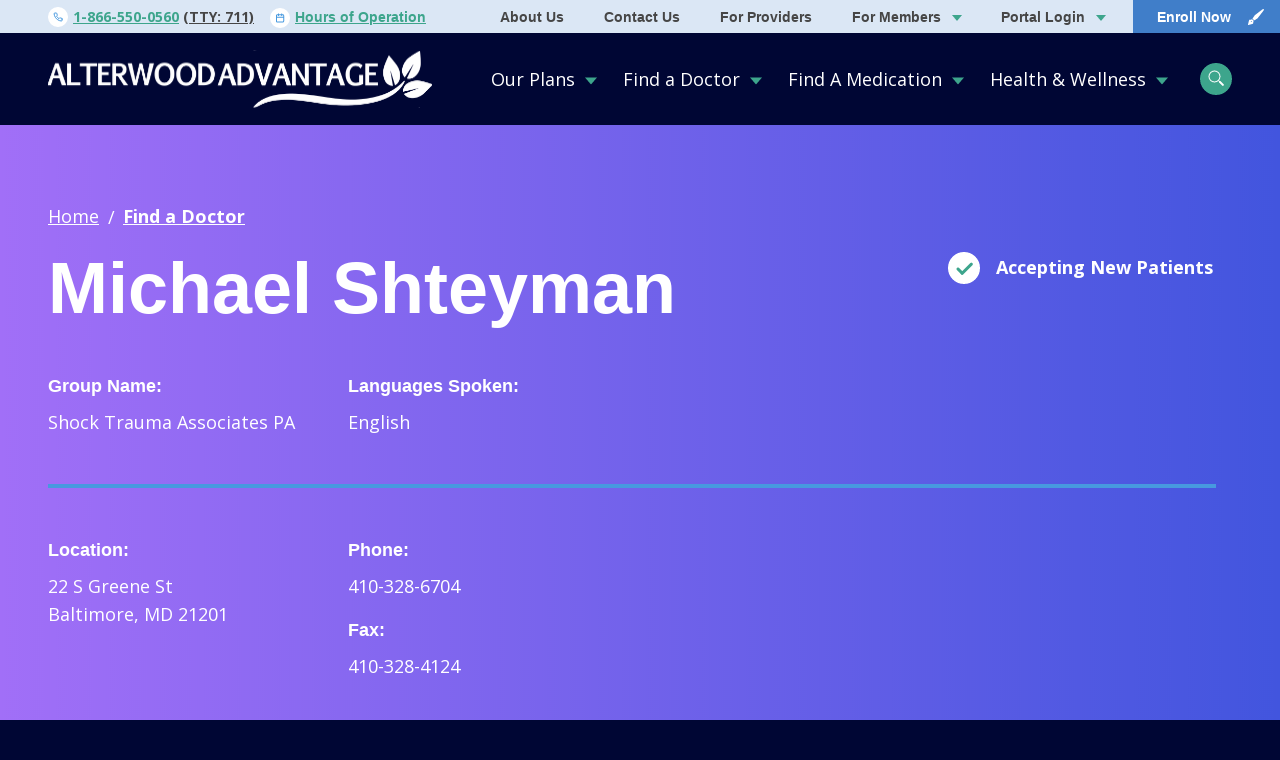

--- FILE ---
content_type: text/html; charset=UTF-8
request_url: https://www.alterwoodadvantage.com/find-a-doctor/michael-shteyman-2/
body_size: 49006
content:

<!doctype html>
<!--[if lt IE 9]><html class="no-js no-svg ie lt-ie9 lt-ie8 lt-ie7" lang="en-US"> <![endif]-->
<!--[if IE 9]><html class="no-js no-svg ie ie9 lt-ie9 lt-ie8" lang="en-US"> <![endif]-->
<!--[if gt IE 9]><!--><html class="no-js no-svg" lang="en-US"> <!--<![endif]-->
<head>
    <meta charset="UTF-8" />
    <meta name="description" content="Quality Care. Better Health.">
    <link rel="stylesheet" href="https://www.alterwoodadvantage.com/wp-content/themes/custom/alterwood-health/style.css" type="text/css" media="screen" />
    <meta http-equiv="Content-Type" content="text/html; charset=UTF-8" />
    <meta http-equiv="X-UA-Compatible" content="IE=edge">
    <meta name="viewport" content="width=device-width, initial-scale=1">
    <link rel="profile" href="http://gmpg.org/xfn/11">
    <meta name="google-site-verification" content="LyXKICtEMaWrbITjyHu0tjcot6PGOE-mK2L6UG9_9Uo"/>
    <meta name="google-site-verification" content="9mt3s69h4AIbsdclIeQjXPHWAN3l0loQHlU1ONFiQmo" />
                <img src="https://jelly.mdhv.io/v1/star.gif?pid=fW1OKnX3I2M17DvIQ7R5Z5Hpsr0C&src=mh&evt=hi" style="display: none;" width="0" height="0">
        <meta name='robots' content='index, follow, max-image-preview:large, max-snippet:-1, max-video-preview:-1' />

	<!-- This site is optimized with the Yoast SEO plugin v26.8 - https://yoast.com/product/yoast-seo-wordpress/ -->
	<title>Michael Shteyman - Alterwood Healthcare</title>
	<link rel="canonical" href="https://alterwoodadvantage.com/find-a-doctor/michael-shteyman-2/" />
	<meta property="og:locale" content="en_US" />
	<meta property="og:type" content="article" />
	<meta property="og:title" content="Michael Shteyman - Alterwood Healthcare" />
	<meta property="og:url" content="https://www.alterwoodadvantage.com/find-a-doctor/michael-shteyman-2/" />
	<meta property="og:site_name" content="Alterwood Healthcare" />
	<meta property="article:modified_time" content="2026-01-19T14:56:26+00:00" />
	<meta name="twitter:card" content="summary_large_image" />
	<script type="application/ld+json" class="yoast-schema-graph">{"@context":"https://schema.org","@graph":[{"@type":"WebPage","@id":"https://www.alterwoodadvantage.com/find-a-doctor/michael-shteyman-2/","url":"https://www.alterwoodadvantage.com/find-a-doctor/michael-shteyman-2/","name":"Michael Shteyman - Alterwood Healthcare","isPartOf":{"@id":"https://www.alterwoodadvantage.com/#website"},"datePublished":"2022-08-09T00:18:20+00:00","dateModified":"2026-01-19T14:56:26+00:00","breadcrumb":{"@id":"https://www.alterwoodadvantage.com/find-a-doctor/michael-shteyman-2/#breadcrumb"},"inLanguage":"en-US","potentialAction":[{"@type":"ReadAction","target":["https://www.alterwoodadvantage.com/find-a-doctor/michael-shteyman-2/"]}]},{"@type":"BreadcrumbList","@id":"https://www.alterwoodadvantage.com/find-a-doctor/michael-shteyman-2/#breadcrumb","itemListElement":[{"@type":"ListItem","position":1,"name":"Home","item":"https://www.alterwoodadvantage.com/"},{"@type":"ListItem","position":2,"name":"Michael Shteyman"}]},{"@type":"WebSite","@id":"https://www.alterwoodadvantage.com/#website","url":"https://www.alterwoodadvantage.com/","name":"Alterwood Healthcare","description":"Quality Care. Better Health.","potentialAction":[{"@type":"SearchAction","target":{"@type":"EntryPoint","urlTemplate":"https://www.alterwoodadvantage.com/?s={search_term_string}"},"query-input":{"@type":"PropertyValueSpecification","valueRequired":true,"valueName":"search_term_string"}}],"inLanguage":"en-US"}]}</script>
	<!-- / Yoast SEO plugin. -->


<link rel='dns-prefetch' href='//www.alterwoodadvantage.com' />
<link rel="alternate" type="application/rss+xml" title="Alterwood Healthcare &raquo; Feed" href="https://www.alterwoodadvantage.com/feed/" />
<link rel="alternate" type="application/rss+xml" title="Alterwood Healthcare &raquo; Comments Feed" href="https://www.alterwoodadvantage.com/comments/feed/" />
<link rel="alternate" title="oEmbed (JSON)" type="application/json+oembed" href="https://www.alterwoodadvantage.com/wp-json/oembed/1.0/embed?url=https%3A%2F%2Fwww.alterwoodadvantage.com%2Ffind-a-doctor%2Fmichael-shteyman-2%2F" />
<link rel="alternate" title="oEmbed (XML)" type="text/xml+oembed" href="https://www.alterwoodadvantage.com/wp-json/oembed/1.0/embed?url=https%3A%2F%2Fwww.alterwoodadvantage.com%2Ffind-a-doctor%2Fmichael-shteyman-2%2F&#038;format=xml" />
<style id='wp-img-auto-sizes-contain-inline-css' type='text/css'>
img:is([sizes=auto i],[sizes^="auto," i]){contain-intrinsic-size:3000px 1500px}
/*# sourceURL=wp-img-auto-sizes-contain-inline-css */
</style>
<style id='wp-emoji-styles-inline-css' type='text/css'>

	img.wp-smiley, img.emoji {
		display: inline !important;
		border: none !important;
		box-shadow: none !important;
		height: 1em !important;
		width: 1em !important;
		margin: 0 0.07em !important;
		vertical-align: -0.1em !important;
		background: none !important;
		padding: 0 !important;
	}
/*# sourceURL=wp-emoji-styles-inline-css */
</style>
<style id='wp-block-library-inline-css' type='text/css'>
:root{--wp-block-synced-color:#7a00df;--wp-block-synced-color--rgb:122,0,223;--wp-bound-block-color:var(--wp-block-synced-color);--wp-editor-canvas-background:#ddd;--wp-admin-theme-color:#007cba;--wp-admin-theme-color--rgb:0,124,186;--wp-admin-theme-color-darker-10:#006ba1;--wp-admin-theme-color-darker-10--rgb:0,107,160.5;--wp-admin-theme-color-darker-20:#005a87;--wp-admin-theme-color-darker-20--rgb:0,90,135;--wp-admin-border-width-focus:2px}@media (min-resolution:192dpi){:root{--wp-admin-border-width-focus:1.5px}}.wp-element-button{cursor:pointer}:root .has-very-light-gray-background-color{background-color:#eee}:root .has-very-dark-gray-background-color{background-color:#313131}:root .has-very-light-gray-color{color:#eee}:root .has-very-dark-gray-color{color:#313131}:root .has-vivid-green-cyan-to-vivid-cyan-blue-gradient-background{background:linear-gradient(135deg,#00d084,#0693e3)}:root .has-purple-crush-gradient-background{background:linear-gradient(135deg,#34e2e4,#4721fb 50%,#ab1dfe)}:root .has-hazy-dawn-gradient-background{background:linear-gradient(135deg,#faaca8,#dad0ec)}:root .has-subdued-olive-gradient-background{background:linear-gradient(135deg,#fafae1,#67a671)}:root .has-atomic-cream-gradient-background{background:linear-gradient(135deg,#fdd79a,#004a59)}:root .has-nightshade-gradient-background{background:linear-gradient(135deg,#330968,#31cdcf)}:root .has-midnight-gradient-background{background:linear-gradient(135deg,#020381,#2874fc)}:root{--wp--preset--font-size--normal:16px;--wp--preset--font-size--huge:42px}.has-regular-font-size{font-size:1em}.has-larger-font-size{font-size:2.625em}.has-normal-font-size{font-size:var(--wp--preset--font-size--normal)}.has-huge-font-size{font-size:var(--wp--preset--font-size--huge)}.has-text-align-center{text-align:center}.has-text-align-left{text-align:left}.has-text-align-right{text-align:right}.has-fit-text{white-space:nowrap!important}#end-resizable-editor-section{display:none}.aligncenter{clear:both}.items-justified-left{justify-content:flex-start}.items-justified-center{justify-content:center}.items-justified-right{justify-content:flex-end}.items-justified-space-between{justify-content:space-between}.screen-reader-text{border:0;clip-path:inset(50%);height:1px;margin:-1px;overflow:hidden;padding:0;position:absolute;width:1px;word-wrap:normal!important}.screen-reader-text:focus{background-color:#ddd;clip-path:none;color:#444;display:block;font-size:1em;height:auto;left:5px;line-height:normal;padding:15px 23px 14px;text-decoration:none;top:5px;width:auto;z-index:100000}html :where(.has-border-color){border-style:solid}html :where([style*=border-top-color]){border-top-style:solid}html :where([style*=border-right-color]){border-right-style:solid}html :where([style*=border-bottom-color]){border-bottom-style:solid}html :where([style*=border-left-color]){border-left-style:solid}html :where([style*=border-width]){border-style:solid}html :where([style*=border-top-width]){border-top-style:solid}html :where([style*=border-right-width]){border-right-style:solid}html :where([style*=border-bottom-width]){border-bottom-style:solid}html :where([style*=border-left-width]){border-left-style:solid}html :where(img[class*=wp-image-]){height:auto;max-width:100%}:where(figure){margin:0 0 1em}html :where(.is-position-sticky){--wp-admin--admin-bar--position-offset:var(--wp-admin--admin-bar--height,0px)}@media screen and (max-width:600px){html :where(.is-position-sticky){--wp-admin--admin-bar--position-offset:0px}}

/*# sourceURL=wp-block-library-inline-css */
</style><style id='global-styles-inline-css' type='text/css'>
:root{--wp--preset--aspect-ratio--square: 1;--wp--preset--aspect-ratio--4-3: 4/3;--wp--preset--aspect-ratio--3-4: 3/4;--wp--preset--aspect-ratio--3-2: 3/2;--wp--preset--aspect-ratio--2-3: 2/3;--wp--preset--aspect-ratio--16-9: 16/9;--wp--preset--aspect-ratio--9-16: 9/16;--wp--preset--color--black: #000000;--wp--preset--color--cyan-bluish-gray: #abb8c3;--wp--preset--color--white: #ffffff;--wp--preset--color--pale-pink: #f78da7;--wp--preset--color--vivid-red: #cf2e2e;--wp--preset--color--luminous-vivid-orange: #ff6900;--wp--preset--color--luminous-vivid-amber: #fcb900;--wp--preset--color--light-green-cyan: #7bdcb5;--wp--preset--color--vivid-green-cyan: #00d084;--wp--preset--color--pale-cyan-blue: #8ed1fc;--wp--preset--color--vivid-cyan-blue: #0693e3;--wp--preset--color--vivid-purple: #9b51e0;--wp--preset--gradient--vivid-cyan-blue-to-vivid-purple: linear-gradient(135deg,rgb(6,147,227) 0%,rgb(155,81,224) 100%);--wp--preset--gradient--light-green-cyan-to-vivid-green-cyan: linear-gradient(135deg,rgb(122,220,180) 0%,rgb(0,208,130) 100%);--wp--preset--gradient--luminous-vivid-amber-to-luminous-vivid-orange: linear-gradient(135deg,rgb(252,185,0) 0%,rgb(255,105,0) 100%);--wp--preset--gradient--luminous-vivid-orange-to-vivid-red: linear-gradient(135deg,rgb(255,105,0) 0%,rgb(207,46,46) 100%);--wp--preset--gradient--very-light-gray-to-cyan-bluish-gray: linear-gradient(135deg,rgb(238,238,238) 0%,rgb(169,184,195) 100%);--wp--preset--gradient--cool-to-warm-spectrum: linear-gradient(135deg,rgb(74,234,220) 0%,rgb(151,120,209) 20%,rgb(207,42,186) 40%,rgb(238,44,130) 60%,rgb(251,105,98) 80%,rgb(254,248,76) 100%);--wp--preset--gradient--blush-light-purple: linear-gradient(135deg,rgb(255,206,236) 0%,rgb(152,150,240) 100%);--wp--preset--gradient--blush-bordeaux: linear-gradient(135deg,rgb(254,205,165) 0%,rgb(254,45,45) 50%,rgb(107,0,62) 100%);--wp--preset--gradient--luminous-dusk: linear-gradient(135deg,rgb(255,203,112) 0%,rgb(199,81,192) 50%,rgb(65,88,208) 100%);--wp--preset--gradient--pale-ocean: linear-gradient(135deg,rgb(255,245,203) 0%,rgb(182,227,212) 50%,rgb(51,167,181) 100%);--wp--preset--gradient--electric-grass: linear-gradient(135deg,rgb(202,248,128) 0%,rgb(113,206,126) 100%);--wp--preset--gradient--midnight: linear-gradient(135deg,rgb(2,3,129) 0%,rgb(40,116,252) 100%);--wp--preset--font-size--small: 13px;--wp--preset--font-size--medium: 20px;--wp--preset--font-size--large: 36px;--wp--preset--font-size--x-large: 42px;--wp--preset--spacing--20: 0.44rem;--wp--preset--spacing--30: 0.67rem;--wp--preset--spacing--40: 1rem;--wp--preset--spacing--50: 1.5rem;--wp--preset--spacing--60: 2.25rem;--wp--preset--spacing--70: 3.38rem;--wp--preset--spacing--80: 5.06rem;--wp--preset--shadow--natural: 6px 6px 9px rgba(0, 0, 0, 0.2);--wp--preset--shadow--deep: 12px 12px 50px rgba(0, 0, 0, 0.4);--wp--preset--shadow--sharp: 6px 6px 0px rgba(0, 0, 0, 0.2);--wp--preset--shadow--outlined: 6px 6px 0px -3px rgb(255, 255, 255), 6px 6px rgb(0, 0, 0);--wp--preset--shadow--crisp: 6px 6px 0px rgb(0, 0, 0);}:where(.is-layout-flex){gap: 0.5em;}:where(.is-layout-grid){gap: 0.5em;}body .is-layout-flex{display: flex;}.is-layout-flex{flex-wrap: wrap;align-items: center;}.is-layout-flex > :is(*, div){margin: 0;}body .is-layout-grid{display: grid;}.is-layout-grid > :is(*, div){margin: 0;}:where(.wp-block-columns.is-layout-flex){gap: 2em;}:where(.wp-block-columns.is-layout-grid){gap: 2em;}:where(.wp-block-post-template.is-layout-flex){gap: 1.25em;}:where(.wp-block-post-template.is-layout-grid){gap: 1.25em;}.has-black-color{color: var(--wp--preset--color--black) !important;}.has-cyan-bluish-gray-color{color: var(--wp--preset--color--cyan-bluish-gray) !important;}.has-white-color{color: var(--wp--preset--color--white) !important;}.has-pale-pink-color{color: var(--wp--preset--color--pale-pink) !important;}.has-vivid-red-color{color: var(--wp--preset--color--vivid-red) !important;}.has-luminous-vivid-orange-color{color: var(--wp--preset--color--luminous-vivid-orange) !important;}.has-luminous-vivid-amber-color{color: var(--wp--preset--color--luminous-vivid-amber) !important;}.has-light-green-cyan-color{color: var(--wp--preset--color--light-green-cyan) !important;}.has-vivid-green-cyan-color{color: var(--wp--preset--color--vivid-green-cyan) !important;}.has-pale-cyan-blue-color{color: var(--wp--preset--color--pale-cyan-blue) !important;}.has-vivid-cyan-blue-color{color: var(--wp--preset--color--vivid-cyan-blue) !important;}.has-vivid-purple-color{color: var(--wp--preset--color--vivid-purple) !important;}.has-black-background-color{background-color: var(--wp--preset--color--black) !important;}.has-cyan-bluish-gray-background-color{background-color: var(--wp--preset--color--cyan-bluish-gray) !important;}.has-white-background-color{background-color: var(--wp--preset--color--white) !important;}.has-pale-pink-background-color{background-color: var(--wp--preset--color--pale-pink) !important;}.has-vivid-red-background-color{background-color: var(--wp--preset--color--vivid-red) !important;}.has-luminous-vivid-orange-background-color{background-color: var(--wp--preset--color--luminous-vivid-orange) !important;}.has-luminous-vivid-amber-background-color{background-color: var(--wp--preset--color--luminous-vivid-amber) !important;}.has-light-green-cyan-background-color{background-color: var(--wp--preset--color--light-green-cyan) !important;}.has-vivid-green-cyan-background-color{background-color: var(--wp--preset--color--vivid-green-cyan) !important;}.has-pale-cyan-blue-background-color{background-color: var(--wp--preset--color--pale-cyan-blue) !important;}.has-vivid-cyan-blue-background-color{background-color: var(--wp--preset--color--vivid-cyan-blue) !important;}.has-vivid-purple-background-color{background-color: var(--wp--preset--color--vivid-purple) !important;}.has-black-border-color{border-color: var(--wp--preset--color--black) !important;}.has-cyan-bluish-gray-border-color{border-color: var(--wp--preset--color--cyan-bluish-gray) !important;}.has-white-border-color{border-color: var(--wp--preset--color--white) !important;}.has-pale-pink-border-color{border-color: var(--wp--preset--color--pale-pink) !important;}.has-vivid-red-border-color{border-color: var(--wp--preset--color--vivid-red) !important;}.has-luminous-vivid-orange-border-color{border-color: var(--wp--preset--color--luminous-vivid-orange) !important;}.has-luminous-vivid-amber-border-color{border-color: var(--wp--preset--color--luminous-vivid-amber) !important;}.has-light-green-cyan-border-color{border-color: var(--wp--preset--color--light-green-cyan) !important;}.has-vivid-green-cyan-border-color{border-color: var(--wp--preset--color--vivid-green-cyan) !important;}.has-pale-cyan-blue-border-color{border-color: var(--wp--preset--color--pale-cyan-blue) !important;}.has-vivid-cyan-blue-border-color{border-color: var(--wp--preset--color--vivid-cyan-blue) !important;}.has-vivid-purple-border-color{border-color: var(--wp--preset--color--vivid-purple) !important;}.has-vivid-cyan-blue-to-vivid-purple-gradient-background{background: var(--wp--preset--gradient--vivid-cyan-blue-to-vivid-purple) !important;}.has-light-green-cyan-to-vivid-green-cyan-gradient-background{background: var(--wp--preset--gradient--light-green-cyan-to-vivid-green-cyan) !important;}.has-luminous-vivid-amber-to-luminous-vivid-orange-gradient-background{background: var(--wp--preset--gradient--luminous-vivid-amber-to-luminous-vivid-orange) !important;}.has-luminous-vivid-orange-to-vivid-red-gradient-background{background: var(--wp--preset--gradient--luminous-vivid-orange-to-vivid-red) !important;}.has-very-light-gray-to-cyan-bluish-gray-gradient-background{background: var(--wp--preset--gradient--very-light-gray-to-cyan-bluish-gray) !important;}.has-cool-to-warm-spectrum-gradient-background{background: var(--wp--preset--gradient--cool-to-warm-spectrum) !important;}.has-blush-light-purple-gradient-background{background: var(--wp--preset--gradient--blush-light-purple) !important;}.has-blush-bordeaux-gradient-background{background: var(--wp--preset--gradient--blush-bordeaux) !important;}.has-luminous-dusk-gradient-background{background: var(--wp--preset--gradient--luminous-dusk) !important;}.has-pale-ocean-gradient-background{background: var(--wp--preset--gradient--pale-ocean) !important;}.has-electric-grass-gradient-background{background: var(--wp--preset--gradient--electric-grass) !important;}.has-midnight-gradient-background{background: var(--wp--preset--gradient--midnight) !important;}.has-small-font-size{font-size: var(--wp--preset--font-size--small) !important;}.has-medium-font-size{font-size: var(--wp--preset--font-size--medium) !important;}.has-large-font-size{font-size: var(--wp--preset--font-size--large) !important;}.has-x-large-font-size{font-size: var(--wp--preset--font-size--x-large) !important;}
/*# sourceURL=global-styles-inline-css */
</style>

<style id='classic-theme-styles-inline-css' type='text/css'>
/*! This file is auto-generated */
.wp-block-button__link{color:#fff;background-color:#32373c;border-radius:9999px;box-shadow:none;text-decoration:none;padding:calc(.667em + 2px) calc(1.333em + 2px);font-size:1.125em}.wp-block-file__button{background:#32373c;color:#fff;text-decoration:none}
/*# sourceURL=/wp-includes/css/classic-themes.min.css */
</style>
<link rel='stylesheet' id='compiled-scss-css' href='https://www.alterwoodadvantage.com/wp-content/themes/custom/alterwood-health/mg-webpack/build/css/main.css?ver=1769008152' type='text/css' media='all' />
<link rel='stylesheet' id='tablepress-default-css' href='https://www.alterwoodadvantage.com/wp-content/plugins/tablepress/css/build/default.css?ver=3.2.6' type='text/css' media='all' />
<link rel="https://api.w.org/" href="https://www.alterwoodadvantage.com/wp-json/" /><link rel="EditURI" type="application/rsd+xml" title="RSD" href="https://www.alterwoodadvantage.com/wp/xmlrpc.php?rsd" />
<meta name="generator" content="WordPress 6.9" />
<link rel='shortlink' href='https://www.alterwoodadvantage.com/?p=117744' />

				<link rel="stylesheet" href="https://use.typekit.net/bnr2wni.css">

		<link rel="apple-touch-icon-precomposed" sizes="57x57" href="/wp-content/themes/custom/alterwood-health/favicons/apple-touch-icon-57x57.png" />
		<link rel="apple-touch-icon-precomposed" sizes="114x114" href="/wp-content/themes/custom/alterwood-health/favicons/apple-touch-icon-114x114.png" />
		<link rel="apple-touch-icon-precomposed" sizes="72x72" href="/wp-content/themes/custom/alterwood-health/favicons/apple-touch-icon-72x72.png" />
		<link rel="apple-touch-icon-precomposed" sizes="144x144" href="/wp-content/themes/custom/alterwood-health/favicons/apple-touch-icon-144x144.png" />
		<link rel="apple-touch-icon-precomposed" sizes="60x60" href="/wp-content/themes/custom/alterwood-health/favicons/apple-touch-icon-60x60.png" />
		<link rel="apple-touch-icon-precomposed" sizes="120x120" href="/wp-content/themes/custom/alterwood-health/favicons/apple-touch-icon-120x120.png" />
		<link rel="apple-touch-icon-precomposed" sizes="76x76" href="/wp-content/themes/custom/alterwood-health/favicons/apple-touch-icon-76x76.png" />
		<link rel="apple-touch-icon-precomposed" sizes="152x152" href="/wp-content/themes/custom/alterwood-health/favicons/apple-touch-icon-152x152.png" />
		<link rel="icon" type="image/png" href="/wp-content/themes/custom/alterwood-health/favicons/favicon-196x196.png" sizes="196x196" />
		<link rel="icon" type="image/png" href="/wp-content/themes/custom/alterwood-health/favicons/favicon-96x96.png" sizes="96x96" />
		<link rel="icon" type="image/png" href="/wp-content/themes/custom/alterwood-health/favicons/favicon-32x32.png" sizes="32x32" />
		<link rel="icon" type="image/png" href="/wp-content/themes/custom/alterwood-health/favicons/favicon-16x16.png" sizes="16x16" />
		<link rel="icon" type="image/png" href="/wp-content/themes/custom/alterwood-health/favicons/favicon-128.png" sizes="128x128" />
		<meta name="application-name" content="Alterwood Advantage"/>
		<meta name="msapplication-TileColor" content="#FFFFFF" />
		<meta name="msapplication-TileImage" content="/wp-content/themes/custom/alterwood-health/favicons/mstile-144x144.png" />
		<meta name="msapplication-square70x70logo" content="/wp-content/themes/custom/alterwood-health/favicons/mstile-70x70.png" />
		<meta name="msapplication-square150x150logo" content="/wp-content/themes/custom/alterwood-health/favicons/mstile-150x150.png" />
		<meta name="msapplication-wide310x150logo" content="/wp-content/themes/custom/alterwood-health/favicons/mstile-310x150.png" />
		<meta name="msapplication-square310x310logo" content="/wp-content/themes/custom/alterwood-health/favicons/mstile-310x310.png" />

		<!-- Google Tag Manager -->
		<script>(function(w,d,s,l,i){w[l]=w[l]||[];w[l].push({'gtm.start':
		new Date().getTime(),event:'gtm.js'});var f=d.getElementsByTagName(s)[0],
		j=d.createElement(s),dl=l!='dataLayer'?'&l='+l:'';j.async=true;j.src=
		'https://www.googletagmanager.com/gtm.js?id='+i+dl;f.parentNode.insertBefore(j,f);
		})(window,document,'script','dataLayer','GTM-NRM7CPG');</script>
		<!-- End Google Tag Manager -->
	</head>

	<body class="wp-singular alterwood-provider-template-default single single-alterwood-provider postid-117744 wp-theme-customalterwood-health" data-template="base.twig">
		<script type="text/javascript">
			var etPixelId = 'H7iFn8BZAHz6CpQ3d';
			var etPixel = document.createElement('img')
			etPixel.src = '//pixel.locker2.com/image/' + etPixelId + '.png?cb=' + Math.round(new Date().getTime());
			etPixel.setAttribute("referrerpolicy", "no-referrer-when-downgrade"); document.addEventListener('DOMContentLoaded',
			function() { document.body.appendChild(etPixel); }, false);
		</script>
		<!-- Google Tag Manager (noscript) -->
		<noscript>
			<iframe src="https://www.googletagmanager.com/ns.html?id=GTM-NRM7CPG" height="0" width="0" style="display:none;visibility:hidden"></iframe>
		</noscript>
		<!-- End Google Tag Manager (noscript) -->
		<a class="skip-link screen-reader-text" href="#content">Skip to content</a>
		<header class="main-navigation">
    <div class="max-bound">
        <div class="main-navigation__top-bar">
            <div class="main-navigation__top-bar__info outer-pad">
                                    <div>
                        <span>
                            <svg fill="none" xmlns="http://www.w3.org/2000/svg" viewBox="0 0 10 10"><path d="M9.096 6.99v1.204a.803.803 0 0 1-.875.803 7.945 7.945 0 0 1-3.465-1.233 7.828 7.828 0 0 1-2.408-2.408 7.945 7.945 0 0 1-1.233-3.48A.803.803 0 0 1 1.914 1h1.204a.803.803 0 0 1 .803.69c.051.386.145.764.281 1.128a.803.803 0 0 1-.18.847l-.51.51A6.423 6.423 0 0 0 5.92 6.584l.51-.51a.803.803 0 0 1 .847-.18c.364.135.743.23 1.128.28a.803.803 0 0 1 .69.815Z" stroke="#4799DF" stroke-linecap="round" stroke-linejoin="round"/></svg>
                        </span>
                        <a href="tel:1-866-550-0560">1-866-550-0560</a>
                                                    <span class="main-navigation__top-bar__info__phone">(TTY: 711)</span>
                                            </div>
                                                    <div>
                        <span>
                            <svg fill="none" xmlns="http://www.w3.org/2000/svg" viewBox="0 0 10 11"><path fill-rule="evenodd" clip-rule="evenodd" d="M7.375 1.036a.536.536 0 0 0-1.072 0v.357h-2.5v-.357a.536.536 0 0 0-1.07 0v.357h-.626C1.22 1.393.5 2.113.5 3v5.893c0 .887.72 1.607 1.607 1.607H8c.888 0 1.607-.72 1.607-1.607V3c0-.888-.72-1.607-1.607-1.607h-.625v-.357Zm1.16 3.035V3A.536.536 0 0 0 8 2.464h-.625v.357a.536.536 0 1 1-1.072 0v-.357h-2.5v.357a.536.536 0 0 1-1.07 0v-.357h-.626A.536.536 0 0 0 1.571 3v1.071h6.965ZM1.572 5.143h6.965v3.75c0 .296-.24.536-.536.536H2.107a.536.536 0 0 1-.536-.536v-3.75Z" fill="#4799DF"/></svg>
                        </span>
                        <button id="hours-trigger">Hours of Operation</button>
                    </div>
                            </div>
                                                                        <div class="main-navigation__top-bar__link-group main-navigation__top-bar__link-group--premount">
                            <a href="https://www.alterwoodadvantage.com/about-alterwood-advantage/" target="" class="main-navigation__top-bar__link">About Us</a>
                                                    </div>
                                                                                <div class="main-navigation__top-bar__link-group main-navigation__top-bar__link-group--premount">
                            <a href="https://www.alterwoodadvantage.com/about-alterwood-advantage/contact-us/" target="" class="main-navigation__top-bar__link">Contact Us</a>
                                                    </div>
                                                                                <div class="main-navigation__top-bar__link-group main-navigation__top-bar__link-group--premount">
                            <a href="https://www.alterwoodadvantage.com/for-providers/" target="" class="main-navigation__top-bar__link">For Providers</a>
                                                    </div>
                                                                                <div class="main-navigation__top-bar__link-group main-navigation__top-bar__link-group--premount">
                            <a href="https://www.alterwoodadvantage.com/for-members/" target="" class="main-navigation__top-bar__link">For Members</a>
                                                            <ul>
                                                                            <li>
                                            <a href="https://www.alterwoodadvantage.com/for-members/member-resources/" target="">
                                                Member Resources
                                            </a>
                                        </li>
                                                                            <li>
                                            <a href="https://www.alterwoodadvantage.com/for-members/member-rights/" target="">
                                                Member Rights
                                            </a>
                                        </li>
                                                                            <li>
                                            <a href="https://www.alterwoodadvantage.com/for-members/pharmacy-benefit/" target="">
                                                Pharmacy Benefit
                                            </a>
                                        </li>
                                                                            <li>
                                            <a href="https://www.alterwoodadvantage.com/for-members/out-of-network-providers/" target="">
                                                Out of Network Providers
                                            </a>
                                        </li>
                                                                            <li>
                                            <a href="https://www.alterwoodadvantage.com/for-members/quality-improvement-program/" target="">
                                                Quality Improvement Program
                                            </a>
                                        </li>
                                                                            <li>
                                            <a href="https://www.alterwoodadvantage.com/for-members/mtmp/" target="">
                                                Medication Therapy Management Program (MTMP)
                                            </a>
                                        </li>
                                                                            <li>
                                            <a href="https://www.alterwoodadvantage.com/medicare-prescription-payment-plan-m3p/" target="">
                                                Medicare Prescription Payment Plan (M3P)
                                            </a>
                                        </li>
                                                                    </ul>
                                                    </div>
                                                                                <div class="main-navigation__top-bar__link-group main-navigation__top-bar__link-group--premount">
                            <a href="https://my.alterwoodadvantage.com/" target="" class="main-navigation__top-bar__link">Portal Login</a>
                                                            <ul>
                                                                            <li>
                                            <a href="https://my.alterwoodadvantage.com/providers" target="">
                                                For Providers
                                            </a>
                                        </li>
                                                                            <li>
                                            <a href="https://my.alterwood360.com" target="">
                                                For Members
                                            </a>
                                        </li>
                                                                    </ul>
                                                    </div>
                                                            <span class="main-navigation__top-bar__con"></span>
                                        <a class="main-navigation__top-bar__link main-navigation__top-bar__link--enroll" href="https://alterwood.cirrussoft.us/public/register-and-enroll/88e4c8bd-eee8-11eb-a182-12d5adbff509/ALL/2026" target="">
                    <span class="main-navigation__top-bar__link__content">Enroll Now</span>
                    <svg fill="none" xmlns="http://www.w3.org/2000/svg" viewBox="0 0 17 16"><g clip-path="url(#clip1)" fill="#fff"><path d="M16.121 0c.384.02.605.136.735.384a.687.687 0 01-.039.766c-.326.448-.666.886-1.002 1.332a8230.77 8230.77 0 00-5.078 6.637 1.508 1.508 0 01-.344.324c-.885.596-1.776 1.183-2.663 1.774-.298.197-.41.185-.667-.072-.431-.432-.863-.863-1.292-1.296-.208-.211-.221-.347-.06-.589.615-.922 1.231-1.844 1.85-2.764a.982.982 0 01.208-.227C10.403 4.25 13.04 2.233 15.68.215c.138-.089.286-.161.441-.215zM.946 15.606c.07-.268.144-.57.224-.87.288-1.091.577-2.18.867-3.27a1.024 1.024 0 011.029-.802c.353 0 .707-.007 1.06 0a.43.43 0 00.347-.143c.474-.484.495-.484.968-.012.39.385.776.772 1.164 1.16.227.23.242.415.007.618a.882.882 0 00-.323.834c.013.242.013.485 0 .727 0 .562-.274.922-.824 1.075-.605.167-1.203.32-1.806.484l-2.23.58c-.283.068-.493-.082-.483-.381zm3.921-3.008a.509.509 0 00-.515-.513.517.517 0 00-.523.509.535.535 0 00.529.53.525.525 0 00.51-.526z"/></g><defs><clipPath id="clip1"><path fill="#fff" transform="translate(.946)" d="M0 0h16.009v16H0z"/></clipPath></defs></svg>
                </a>
                    </div>
    </div>
    <div class="main-navigation__bottom-bar">
        <div class="max-bound">
            <div class="outer-pad">
                <div class="pad-context">
                    <a class="main-navigation__logo" href="https://www.alterwoodadvantage.com">
                        <svg fill="none" xmlns="http://www.w3.org/2000/svg" xmlns:xlink="http://www.w3.org/1999/xlink" viewBox="0 0 400 60"><path fill="url(#pattern0)" d="M0 .5h400v59H0z"/><defs><pattern id="pattern0" patternContentUnits="objectBoundingBox" width="1" height="1"><use xlink:href="#image0" transform="matrix(.00133 0 0 .009 -.002 0)"/></pattern><image id="image0" width="755" height="111" xlink:href="[data-uri]"/></defs></svg>                    </a>
                                            <nav class="main-navigation__primary-drawers">
                            <ul>
                                                                    <li>
                                        <button
                                        data-callout-title="About Our Plans"
                                        data-callout-content="Alterwood Advantage has multiple plan options to fit everyone's healthcare needs."
                                        data-callout-link-url="https://www.alterwoodadvantage.com/about-our-plans/"
                                        data-callout-link-title="About Our Plans"
                                        data-callout-link-target=""
                                        data-callout-image="https://www.alterwoodadvantage.com/wp-content/uploads/2021/09/Our-Plans.png"
                                        >Our Plans
                                        </button>
                                                                                                                                    <div class="main-navigation__primary-drawers__link-group">
                                                                                                            <div>Shop & Learn</div>
                                                                                                                                                                <ul>
                                                                                                                            <a href="https://www.alterwoodadvantage.com/about-our-plans/medicare-basics/" target="">Medicare Basics</a>
                                                                                                                            <a href="https://www.alterwoodadvantage.com/about-our-plans/medicare-timelines/" target="">Medicare Timelines</a>
                                                                                                                            <a href="https://www.alterwoodadvantage.com/about-our-plans/ways-to-enroll/" target="">Ways to Enroll</a>
                                                                                                                    </ul>
                                                                                                    </div>
                                                                                            <div class="main-navigation__primary-drawers__link-group">
                                                                                                            <div>Our Plans</div>
                                                                                                                                                                <ul>
                                                                                                                            <a href="https://www.alterwoodadvantage.com/about-our-plans/plans/select/" target="">Alterwood Advantage Select (HMO)</a>
                                                                                                                            <a href="https://www.alterwoodadvantage.com/alterwood-advantage-select-baltimore-city-hmo/" target="">Alterwood Advantage Select - Baltimore City (HMO)</a>
                                                                                                                            <a href="https://www.alterwoodadvantage.com/about-our-plans/plans/choice/" target="">Alterwood Advantage Choice (HMO)</a>
                                                                                                                            <a href="https://www.alterwoodadvantage.com/alterwood-advantage-choice-baltimore-city-hmo/ " target="">Alterwood Advantage Choice - Baltimore City (HMO)</a>
                                                                                                                            <a href="https://www.alterwoodadvantage.com/about-our-plans/plans/choice-plus/" target="">Alterwood Advantage Choice Plus (HMO)</a>
                                                                                                                            <a href="https://www.alterwoodadvantage.com/about-our-plans/plans/freedom/" target="">Alterwood Advantage Freedom (HMO)</a>
                                                                                                                            <a href="https://www.alterwoodadvantage.com/about-our-plans/plans/dual-secure/" target="">Alterwood Advantage Dual Secure (HMO D-SNP)</a>
                                                                                                                            <a href="https://www.alterwoodadvantage.com/about-our-plans/plans/dual-value/" target="">Alterwood Advantage Dual Value (HMO D-SNP)</a>
                                                                                                                    </ul>
                                                                                                    </div>
                                                                                                                        </li>
                                                                    <li>
                                        <button
                                        data-callout-title="Find a Doctor"
                                        data-callout-content="Explore our expansive network of providers and facilities!"
                                        data-callout-link-url="https://www.alterwoodadvantage.com/find-a-doctor/"
                                        data-callout-link-title="Find A Doctor"
                                        data-callout-link-target=""
                                        data-callout-image="https://www.alterwoodadvantage.com/wp-content/uploads/2021/09/Find-a-Doctor.png"
                                        >Find a Doctor
                                        </button>
                                                                            </li>
                                                                    <li>
                                        <button
                                        data-callout-title="Find a Medication"
                                        data-callout-content="Search our plan formularies to see which medications our plans cover."
                                        data-callout-link-url="https://www.alterwoodadvantage.com/find-a-medication/"
                                        data-callout-link-title="Find A Medication"
                                        data-callout-link-target=""
                                        data-callout-image="https://www.alterwoodadvantage.com/wp-content/uploads/2021/09/Find-a-Medication.png"
                                        >Find A Medication
                                        </button>
                                                                                                                                    <div class="main-navigation__primary-drawers__link-group">
                                                                                                                                                                <ul>
                                                                                                                            <a href="https://www.alterwoodadvantage.com/find-a-medication/find-a-pharmacy/" target="">Find a Pharmacy</a>
                                                                                                                            <a href="https://www.alterwoodadvantage.com/find-a-medication/over-the-counter-medications-and-products/" target="">Over-the-Counter Medications & Products</a>
                                                                                                                    </ul>
                                                                                                    </div>
                                                                                                                        </li>
                                                                    <li>
                                        <button
                                        data-callout-title="Health & Wellness"
                                        data-callout-content="Health & Wellness plays an important role in our everyday lives. We encourage all members to live an active and healthy lifestyle. "
                                        data-callout-link-url="https://www.alterwoodadvantage.com/health-and-wellness/"
                                        data-callout-link-title="Health & Wellness"
                                        data-callout-link-target=""
                                        data-callout-image="https://www.alterwoodadvantage.com/wp-content/uploads/2021/09/Health-Wellness.png"
                                        >Health & Wellness
                                        </button>
                                                                                                                                    <div class="main-navigation__primary-drawers__link-group">
                                                                                                                                                                <ul>
                                                                                                                            <a href="https://www.alterwoodadvantage.com/health-and-wellness/preventive-screenings/" target="">Preventive Screenings</a>
                                                                                                                            <a href="https://www.alterwoodadvantage.com/health-and-wellness/health-risk-assessment/" target="">Health Risk Assessment</a>
                                                                                                                            <a href="https://www.alterwoodadvantage.com/health-and-wellness/covid-19-updates/" target="">COVID-19 Updates</a>
                                                                                                                    </ul>
                                                                                                    </div>
                                                                                                                        </li>
                                                                <li>
                                    <button class="main-navigation__search-toggle">
                                        <div class="main-navigation__search-toggle__icon"><svg fill="none" xmlns="http://www.w3.org/2000/svg" viewBox="0 0 16 16"><circle cx="6.485" cy="6.485" r="5.5" transform="rotate(-45 6.485 6.485)" stroke="#fff"/><path fill="#fff" d="M10.253 10.96l.707-.707 2.828 2.828-.707.707z"/><rect x="10.606" y="12.021" width="2" height="6" rx="1" transform="rotate(-45 10.606 12.02)" fill="#fff"/></svg></div>
                                        <span class="sr-only">Open Search</span>
                                    </button>
                                </li>
                            </ul>
                        </nav>
                                        <button class="main-navigation__toggle" tabindex="0">
                        <div class="main-navigation__toggle__bar__group">
                            <span class="main-navigation__toggle__bar__group__item"></span>
                            <span class="main-navigation__toggle__bar__group__item"></span>
                            <span class="main-navigation__toggle__bar__group__item"></span>
                        </div>
                        <span class="sr-only">Open Navigation</span>
                    </button>
                    <form id="menu-bar-search-form" class="basic-search-form" method="get" role="search" action="https://www.alterwoodadvantage.com">
                        <input type="text" placeholder="Enter Keywords..." name="s">
                        <input type="submit" value="Search" class="submit">
                    </form>
                </div>
            </div>
        </div>
    </div>
    <div
        id="mega-drawer-mount"
        data-ht="Hours of Operation"
        data-hi="Our licensed agents are available:"
        data-hho="October 1 – March 31"
        data-hdo="8 am – 8 pm ET | 7 days a week"
        data-hht="April 1 – September 30"
        data-hdt="8 am – 8 pm ET | Monday – Friday">
    </div>
</header>
		<div id="content" role="main">
						<div class="standard-hero">
    <div class="max-bound">
        <div class="outer-pad outer-pad--vertical-large-top-only">
            <div class="grid">
                
                <div class="grid__col grid__col--9-1250">
                                            <nav class="standard-breadcrumb">
                            <ul>
                                                                    <li><a href="https://www.alterwoodadvantage.com">Home</a></li>
                                                                                                    <li><a href="https://www.alterwoodadvantage.com/find-a-doctor/">Find a Doctor</a></li>
                                                                                            </ul>
                        </nav>
                                                                                            <h1>Michael Shteyman</h1>
                                                                                                                                    <div class="grid grid--collapse-750 grid--data">
                                                                            <div class="grid__col grid__col--4-750">
                                            <div class="single-alterwood-provider__data-title">Group Name:</div>
                                            <div class="single-alterwood-provider__data-item">Shock Trauma Associates PA</div>
                                        </div>
                                                                                                                                                    <div class="grid__col grid__col--4-750">
                                            <div class="single-alterwood-provider__data-title">Languages Spoken:</div>
                                            <div class="single-alterwood-provider__data-item">English</div>
                                        </div>
                                                                    </div>
                                                                                        </div>
                                                    <div class="grid__col grid__col--3-1250">
                            <div class="single-alterwood-provider__detail">
        <div class="single-alterwood-provider__detail__icon">
            <div class="alterwood-check"></div>
        </div>
        <span>Accepting New Patients</span>
    </div>
                    </div>
                            </div>
                            <div class="single-alterwood-provider__divider"></div>
                <div class="grid grid--data">
                                            <div class="grid__col grid__col--3-750">
                            <div class="single-alterwood-provider__data-title">Location:</div>
    <div class="single-alterwood-provider__data-item">22 S Greene St</div>
    <div class="single-alterwood-provider__data-item">Baltimore, MD 21201</div>
                        </div>
                                                                <div class="grid__col grid__col--3-750">
                                                            <div class="single-alterwood-provider__data-title">Phone:</div>
                                <div class="single-alterwood-provider__data-item">410-328-6704</div>
                                                                                        <div class="single-alterwood-provider__data-title">Fax:</div>
                                <div class="single-alterwood-provider__data-item">410-328-4124</div>
                                                    </div>
                                                                            </div>
                    </div>
    </div>
            <div class="standard-hero__svg">
            <svg fill="none" xmlns="http://www.w3.org/2000/svg" viewBox="0 0 1440 195"><g clip-path="url(#a)"><g filter="url(#b)"><path d="M1440 10v94.818s-3.74-27.79-250-27.79c-246.264 0-360 27.789-360 27.789S687.088 138 470 138 0 104.817 0 104.817V10h1440Z" fill="#4255DE"/></g><g filter="url(#c)"><path d="M0 0v67.781s3.736-34.52 250-34.52 360 34.52 360 34.52S752.912 109 970 109c217.09 0 470-41.219 470-41.219V0H0Z" fill="#407EC9"/></g><g filter="url(#d)"><path d="M1440 0v82.965s-3.74-24.316-250-24.316c-246.264 0-360 24.316-360 24.316S687.088 112 470 112 0 82.965 0 82.965V0h1440Z" fill="url(#e)"/></g></g><defs><filter id="b" x="-30" y="0" width="1500" height="188" filterUnits="userSpaceOnUse" color-interpolation-filters="sRGB"><feFlood flood-opacity="0" result="BackgroundImageFix"/><feColorMatrix in="SourceAlpha" values="0 0 0 0 0 0 0 0 0 0 0 0 0 0 0 0 0 0 127 0" result="hardAlpha"/><feOffset dy="20"/><feGaussianBlur stdDeviation="15"/><feColorMatrix values="0 0 0 0 0 0 0 0 0 0.0235294 0 0 0 0 0.203922 0 0 0 0.2 0"/><feBlend in2="BackgroundImageFix" result="effect1_dropShadow"/><feBlend in="SourceGraphic" in2="effect1_dropShadow" result="shape"/></filter><filter id="c" x="-30" y="-10" width="1500" height="169" filterUnits="userSpaceOnUse" color-interpolation-filters="sRGB"><feFlood flood-opacity="0" result="BackgroundImageFix"/><feColorMatrix in="SourceAlpha" values="0 0 0 0 0 0 0 0 0 0 0 0 0 0 0 0 0 0 127 0" result="hardAlpha"/><feOffset dy="20"/><feGaussianBlur stdDeviation="15"/><feColorMatrix values="0 0 0 0 0 0 0 0 0 0.0235294 0 0 0 0 0.203922 0 0 0 0.2 0"/><feBlend in2="BackgroundImageFix" result="effect1_dropShadow"/><feBlend in="SourceGraphic" in2="effect1_dropShadow" result="shape"/></filter><filter id="d" x="-30" y="-10" width="1500" height="172" filterUnits="userSpaceOnUse" color-interpolation-filters="sRGB"><feFlood flood-opacity="0" result="BackgroundImageFix"/><feColorMatrix in="SourceAlpha" values="0 0 0 0 0 0 0 0 0 0 0 0 0 0 0 0 0 0 127 0" result="hardAlpha"/><feOffset dy="20"/><feGaussianBlur stdDeviation="15"/><feColorMatrix values="0 0 0 0 0 0 0 0 0 0.0235294 0 0 0 0 0.203922 0 0 0 0.2 0"/><feBlend in2="BackgroundImageFix" result="effect1_dropShadow"/><feBlend in="SourceGraphic" in2="effect1_dropShadow" result="shape"/></filter><linearGradient id="e" x="-137" y="126" gradientUnits="userSpaceOnUse"><stop stop-color="#A16FF7"/><stop offset="1" stop-color="#4255DE"/></linearGradient><clipPath id="a"><path fill="#fff" d="M0 0h1440v204H0z"/></clipPath></defs></svg>
        </div>
    </div>		<div class="max-width">
		<div class="outer-pad">
							<div class="provider-grid">
					<div class="grid">
						<div class="grid__col grid__col--3-1250">
							<h2>Specialties</h2>
						</div>
						<div class="grid__col grid__col--9-1250">
							<div class="accordion-block">
																	<div class="accordion-block__item">
																																	<div class="accordion-block__item__title">Anesthesiology</div>
																																								</div>
															</div>
						</div>
					</div>
				</div>
										<div class="provider-grid">
					<div class="grid">
						<div class="grid__col grid__col--3-1250">
							<h2>Location</h2>
						</div>
						<div class="grid__col grid__col--9-1250">
							<div class="grid">
																	<div class="grid__col grid__col--6-575 grid__col--3-1250">
										<div class="single-alterwood-provider__data-title">Location:</div>
    <div class="single-alterwood-provider__data-item">22 S Greene St</div>
    <div class="single-alterwood-provider__data-item">Baltimore, MD 21201</div>
									</div>
																									<div class="grid__col grid__col--6-575 grid__col--3-1250">
																					<div class="single-alterwood-provider__data-title">Phone:</div>
											<div class="single-alterwood-provider__data-item">410-328-6704</div>
																															<div class="single-alterwood-provider__data-title">Fax:</div>
											<div class="single-alterwood-provider__data-item">410-328-4124</div>
																			</div>
																									<div class="grid__col grid__col--6-575 grid__col--3-1250">
										    <div class="single-alterwood-provider__detail">
        <div class="single-alterwood-provider__detail__icon">
            <div class="alterwood-check"></div>
        </div>
        <span>Accepting New Patients</span>
    </div>
									</div>
															</div>
						</div>
					</div>
				</div>
										<div class="provider-grid">
					<div class="grid">
						<div class="grid__col grid__col--3-1250">
							<h2>Licenses, Affiliations,<br>&amp; Privileges</h2>
						</div>
						<div class="grid__col grid__col--9-1250">
							<div class="grid">
								<div class="grid__col grid__col--6-575 grid__col--3-1250">
									<div class="single-alterwood-provider__data-title">Medical Group Affiliations:</div>
																			<div class="single-alterwood-provider__data-item">Shock Trauma Associates PA</div>
																	</div>
							</div>
						</div>
					</div>
				</div>
						<div class="share-box">
				<div class="share-box__capsule outer-pad">
					<span class="share-box__capsule__label">Share This:</span>
					<div class="addthis_inline_share_toolbox"></div>
				</div>
			</div>
		</div>
	</div>
		</div>
					<footer class="footer">
    <div class="max-bound">
        <div class="outer-pad outer-pad--vertical">
            <div class="grid">
                <div class="grid__col grid__col--6-575">
                    <a class="footer__logo" href="https://www.alterwoodadvantage.com">
                        <svg fill="none" xmlns="http://www.w3.org/2000/svg" xmlns:xlink="http://www.w3.org/1999/xlink" viewBox="0 0 400 60"><path fill="url(#pattern1)" d="M0 .5h400v59H0z"/><defs><pattern id="pattern1" patternContentUnits="objectBoundingBox" width="1" height="1"><use xlink:href="#image0" transform="matrix(.00133 0 0 .009 -.002 0)"/></pattern><image id="image0" width="755" height="111" xlink:href="[data-uri]"/></defs></svg>                    </a>
                                            <div>
                            <a class="footer-phone" href="tel:1-866-550-0560">1-866-550-0560</a>
                                                            <span class="footer-phone">(TTY: 711)</span>
                                                    </div>
                                                                <div>
                            <a target="" href="https://www.alterwoodadvantage.com/about-alterwood-advantage/contact-us/">Contact Us</a>
                        </div>
                                                        </div>
                                    <div class="grid__col grid__col--6-575">
                        <nav>
                            	<ul>
			<li class="menu-item menu-item-type-custom menu-item-object-custom menu-item-745">
			<a target="_blank" href="https://www.alterwoodadvantage.com/wp-content/uploads/2021/09/Terms-of-Use_Website_508S.pdf">Terms & Conditions</a>
					</li>
			<li class="menu-item menu-item-type-custom menu-item-object-custom menu-item-748">
			<a target="_blank" href="https://www.alterwoodadvantage.com/wp-content/uploads/2021/09/Notice-of-Privacy-Practices_508S.pdf">Privacy Practices</a>
					</li>
			<li class="menu-item menu-item-type-custom menu-item-object-custom menu-item-747">
			<a target="_blank" href="https://www.cms.gov/Medicare/Prescription-Drug-Coverage/PrescriptionDrugCovContra/Best_Available_Evidence_Policy">Best Available Evidence</a>
					</li>
			<li class="menu-item menu-item-type-custom menu-item-object-custom menu-item-749">
			<a target="_blank" href="https://www.alterwoodadvantage.com/wp-content/uploads/2021/10/Fraud-Waste-and-Abuse_508S.pdf">Fraud, Waste, & Abuse</a>
					</li>
			<li class="menu-item menu-item-type-post_type menu-item-object-page menu-item-750">
			<a target="_self" href="https://www.alterwoodadvantage.com/for-members/member-rights/part-c-organization-determinations/">Appeals & Grievances</a>
					</li>
			<li class="menu-item menu-item-type-custom menu-item-object-custom menu-item-109331">
			<a target="_self" href="https://www.alterwoodadvantage.com/wp-content/uploads/2022/08/Nondiscrimination-Notice_508.pdf">Notice of Nondiscrimination</a>
					</li>
			<li class="menu-item menu-item-type-custom menu-item-object-custom menu-item-139246">
			<a target="_self" href="https://docs.safhir.io/client-alterwood.html">Interoperability</a>
					</li>
		</ul>
                        </nav>
                    </div>
                            </div>
            <hr class="standard-separator">
            <div class="grid">
                <div class="grid__col grid__col--6-575">&copy;2026 Alterwood Advantage
                                            <div class="footer__tac"><p>H9306_22_4006_OE_WEB     Last Updated: 10/01/2024</p>
<div>
<a href="https://accreditnet.urac.org/directory/#/accreditation/HUM010017/info"><br />
<img width="150px" src="https://www.urac.org/wp-
content/uploads/2023/01/Accredited001.png"/><br />
</a></p>
<div>Health Utilization Management</div>
<div>10/01/2026</div>
</div>
</div>
                                    </div>
                                    <div class="grid__col grid__col--6-575">
                        <div class="footer__legal"><p>Alterwood Advantage is an HMO and HMO-SNP plan with a Medicare contract and a State of Maryland Medicaid contract. Enrollment in Alterwood Advantage depends on contract renewal.</p>
<p>Medicare beneficiaries may also enroll in Alterwood Advantage through the CMS Medicare Online Enrollment Center located at <a href="http://www.medicare.gov">http://www.medicare.gov</a>.</p>
</div>
                    </div>
                            </div>
        </div>
    </div>
    <div id="altw-exit-modal">
        <div class="max-bound">
            <div class="outer-pad">
                <div class="altw-exit-modal__interior">
                    <div class="provider-search-frame__interior__step outer-pad">
                        <div class="pad-context">
                            <button class="altw-exit--dismiss"><span class="sr-only">Dismiss</span></button>
                        </div>
                    </div>
                    <div class="outer-pad outer-pad--vertical">
                        <div>You are about to leave the Alterwood Advantage website.</div>
                        <div>Would you like to continue?</div>
                        <div>
                            <button class="standard-button altw-exit--continue">Yes, Continue</button>
                            <button class="standard-button standard-button--reverse altw-exit--dismiss">No, Go Back</button>
                        </div>
                    </div>
                </div>
                <div class="eop-spacer"></div>
            </div>
        </div>
    </div>
</footer>			<script type="speculationrules">
{"prefetch":[{"source":"document","where":{"and":[{"href_matches":"/*"},{"not":{"href_matches":["/wp/wp-*.php","/wp/wp-admin/*","/wp-content/uploads/*","/wp-content/*","/wp-content/plugins/*","/wp-content/themes/custom/alterwood-health/*","/*\\?(.+)"]}},{"not":{"selector_matches":"a[rel~=\"nofollow\"]"}},{"not":{"selector_matches":".no-prefetch, .no-prefetch a"}}]},"eagerness":"conservative"}]}
</script>
<script type="text/javascript" src="https://www.alterwoodadvantage.com/wp-content/themes/custom/alterwood-health/mg-webpack/build/js/main.js?ver=1769008152" id="compiled-ts-js"></script>
<script id="wp-emoji-settings" type="application/json">
{"baseUrl":"https://s.w.org/images/core/emoji/17.0.2/72x72/","ext":".png","svgUrl":"https://s.w.org/images/core/emoji/17.0.2/svg/","svgExt":".svg","source":{"concatemoji":"https://www.alterwoodadvantage.com/wp/wp-includes/js/wp-emoji-release.min.js?ver=6.9"}}
</script>
<script type="module">
/* <![CDATA[ */
/*! This file is auto-generated */
const a=JSON.parse(document.getElementById("wp-emoji-settings").textContent),o=(window._wpemojiSettings=a,"wpEmojiSettingsSupports"),s=["flag","emoji"];function i(e){try{var t={supportTests:e,timestamp:(new Date).valueOf()};sessionStorage.setItem(o,JSON.stringify(t))}catch(e){}}function c(e,t,n){e.clearRect(0,0,e.canvas.width,e.canvas.height),e.fillText(t,0,0);t=new Uint32Array(e.getImageData(0,0,e.canvas.width,e.canvas.height).data);e.clearRect(0,0,e.canvas.width,e.canvas.height),e.fillText(n,0,0);const a=new Uint32Array(e.getImageData(0,0,e.canvas.width,e.canvas.height).data);return t.every((e,t)=>e===a[t])}function p(e,t){e.clearRect(0,0,e.canvas.width,e.canvas.height),e.fillText(t,0,0);var n=e.getImageData(16,16,1,1);for(let e=0;e<n.data.length;e++)if(0!==n.data[e])return!1;return!0}function u(e,t,n,a){switch(t){case"flag":return n(e,"\ud83c\udff3\ufe0f\u200d\u26a7\ufe0f","\ud83c\udff3\ufe0f\u200b\u26a7\ufe0f")?!1:!n(e,"\ud83c\udde8\ud83c\uddf6","\ud83c\udde8\u200b\ud83c\uddf6")&&!n(e,"\ud83c\udff4\udb40\udc67\udb40\udc62\udb40\udc65\udb40\udc6e\udb40\udc67\udb40\udc7f","\ud83c\udff4\u200b\udb40\udc67\u200b\udb40\udc62\u200b\udb40\udc65\u200b\udb40\udc6e\u200b\udb40\udc67\u200b\udb40\udc7f");case"emoji":return!a(e,"\ud83e\u1fac8")}return!1}function f(e,t,n,a){let r;const o=(r="undefined"!=typeof WorkerGlobalScope&&self instanceof WorkerGlobalScope?new OffscreenCanvas(300,150):document.createElement("canvas")).getContext("2d",{willReadFrequently:!0}),s=(o.textBaseline="top",o.font="600 32px Arial",{});return e.forEach(e=>{s[e]=t(o,e,n,a)}),s}function r(e){var t=document.createElement("script");t.src=e,t.defer=!0,document.head.appendChild(t)}a.supports={everything:!0,everythingExceptFlag:!0},new Promise(t=>{let n=function(){try{var e=JSON.parse(sessionStorage.getItem(o));if("object"==typeof e&&"number"==typeof e.timestamp&&(new Date).valueOf()<e.timestamp+604800&&"object"==typeof e.supportTests)return e.supportTests}catch(e){}return null}();if(!n){if("undefined"!=typeof Worker&&"undefined"!=typeof OffscreenCanvas&&"undefined"!=typeof URL&&URL.createObjectURL&&"undefined"!=typeof Blob)try{var e="postMessage("+f.toString()+"("+[JSON.stringify(s),u.toString(),c.toString(),p.toString()].join(",")+"));",a=new Blob([e],{type:"text/javascript"});const r=new Worker(URL.createObjectURL(a),{name:"wpTestEmojiSupports"});return void(r.onmessage=e=>{i(n=e.data),r.terminate(),t(n)})}catch(e){}i(n=f(s,u,c,p))}t(n)}).then(e=>{for(const n in e)a.supports[n]=e[n],a.supports.everything=a.supports.everything&&a.supports[n],"flag"!==n&&(a.supports.everythingExceptFlag=a.supports.everythingExceptFlag&&a.supports[n]);var t;a.supports.everythingExceptFlag=a.supports.everythingExceptFlag&&!a.supports.flag,a.supports.everything||((t=a.source||{}).concatemoji?r(t.concatemoji):t.wpemoji&&t.twemoji&&(r(t.twemoji),r(t.wpemoji)))});
//# sourceURL=https://www.alterwoodadvantage.com/wp/wp-includes/js/wp-emoji-loader.min.js
/* ]]> */
</script>

				<script type="text/javascript" src="//s7.addthis.com/js/300/addthis_widget.js#pubid=ra-61682ef91227bc8e"></script>
		<script src='https://secure.adnxs.com/seg?add=27869954&t=1' type='text/javascript'></script>
	</body>
</html>
